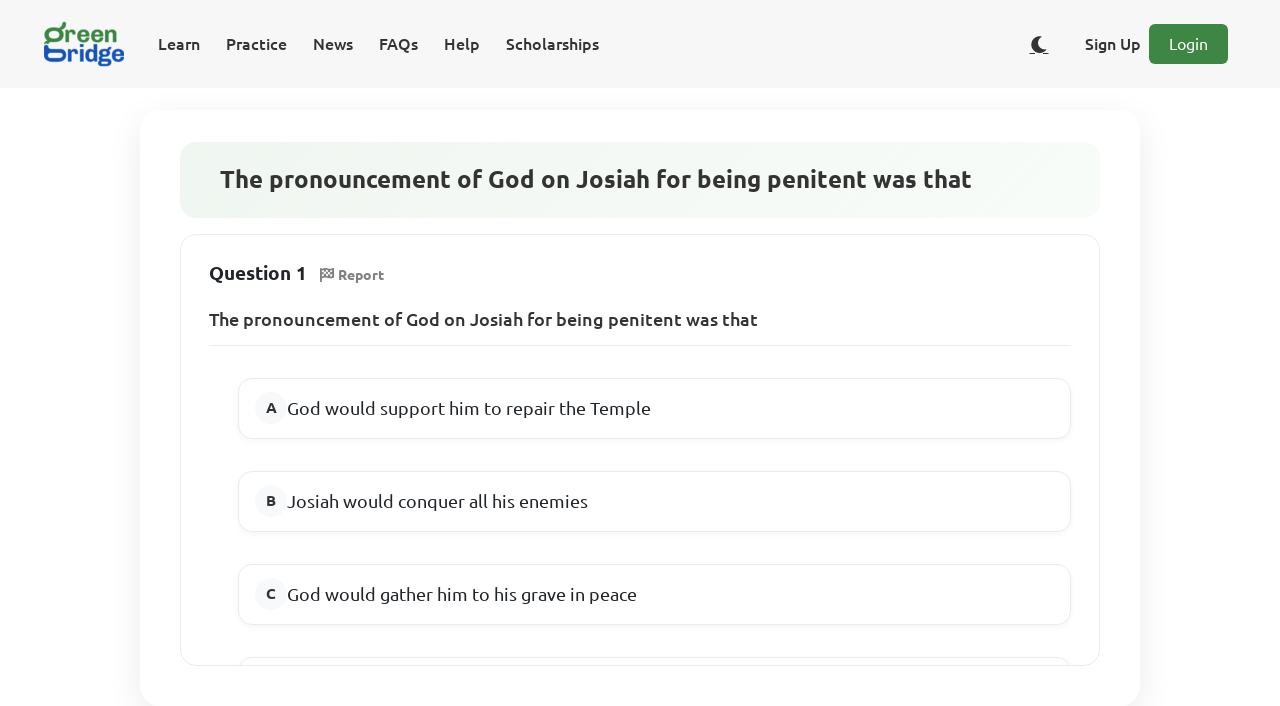

--- FILE ---
content_type: text/html;charset=UTF-8
request_url: https://www.supergb.com/cbt/assessment/dc63568d-2a95-4473-a3d6-691f78f89069/question/9bc18f29-de59-4551-973d-474d96ae0b6e
body_size: 5047
content:
<!DOCTYPE html>
<html lang="en">
<head>
    
    <meta charset="UTF-8">
    <meta name="viewport" content="width=device-width, initial-scale=1, shrink-to-fit=no">
    <meta http-equiv="content-type" content="text/html;charset=utf-8"/>

    <link rel="shortcut icon" href="/cbt/images/icon/fav/favicon.ico"/>

    <link rel="icon" type="image/png" sizes="16x16" href="/cbt/images/icon/fav/favicon-16x16.png">
    <link rel="icon" type="image/png" sizes="32x32" href="/cbt/images/icon/fav/favicon-32x32.png">

    <link rel="icon" type="image/png" href="/cbt/images/icon/fav/android-chrome-512x512.png" sizes="512x512">
    <link rel="icon" type="image/png" href="/cbt/images/icon/fav/android-chrome-192x192.png" sizes="192x192">

    <link rel="apple-touch-icon" href="/cbt/images/icon/fav/apple-touch-icon.png">

    <link rel="manifest" href="/cbt/seo/site.webmanifest">

    <title>The pronouncement of God on Josiah for bein.. | Green Bridge</title>

    <!-- Page Preview Meta -->
    
    
    
    
    

    

    

    

    
    
    
    
    
    

    <!--CSS-->
    <link rel="stylesheet" href="/cbt/webjars/sweetalert2/9.10.12/dist/sweetalert2.css"/>
    <link rel="stylesheet" href="/cbt/webjars/bootstrap/5.1.3/css/bootstrap.min.css"/>
    <link rel="stylesheet" href="/cbt/webjars/font-awesome/6.1.0/css/all.css"/>
    <link rel="stylesheet" href="/cbt/webjars/animate.css/4.1.1/animate.css"/>
    <link rel="stylesheet" href="/cbt/webjars/katex/0.16.0/dist/katex.min.css">

    <!--JS-->
    <script src="/cbt/webjars/jquery/3.6.0/jquery.min.js"></script>
    <script src="/cbt/webjars/bootstrap/5.1.3/js/bootstrap.bundle.min.js"></script>
    <script src="/cbt/webjars/sweetalert2/9.10.12/dist/sweetalert2.js"></script>

    <script type="module" src="/cbt/js/modules/util.js"></script>
    <script type="module" src="/cbt/js/modules/uiutil.js"></script>
    <script type="module" src="/cbt/js/modules/rest-util.js"></script>
    <script type="text/javascript" src="/cbt/webjars/katex/0.16.0/dist/katex.min.js"></script>
    <script type="text/javascript" src="/cbt/webjars/katex/0.16.0/dist/contrib/auto-render.min.js"></script>

    <!-- Theme Toggle Script - Load early to prevent flash of wrong theme -->
    <script src="/cbt/js/theme-toggle.js"></script>

    <!--Font-->
    <link rel="stylesheet" href="/cbt/webjars/ubuntu-fontface/0.1.13/ubuntu.min.css">

    <!-- Google tag (gtag.js) -->
    <script async src="https://www.googletagmanager.com/gtag/js?id=G-WQHJZ4NFHH"></script>

    <script>
        window.dataLayer = window.dataLayer || [];

        function gtag() {
            dataLayer.push(arguments);
        }

        gtag('js', new Date());

        gtag('config', 'G-WQHJZ4NFHH');
    </script>

    <!-- Ads -->
    
        
    <script async src="https://pagead2.googlesyndication.com/pagead/js/adsbygoogle.js?client=ca-pub-2492367621617219"
            crossorigin="anonymous"></script>

    



    <!-- Page Preview Meta -->
    <meta property="og:title" content="The pronouncement of God on Josiah for bein.. | Green Bridge"/>

    <meta property="og:description" content="The pronouncement of God on Josiah for being penitent was that"/>

    <meta property="og:type" content="website"/>

    <meta property="og:url" content="https://www.supergb.com/cbt/assessment/dc63568d-2a95-4473-a3d6-691f78f89069/question/9bc18f29-de59-4551-973d-474d96ae0b6e"/>

    <meta property="og:image"
          content="https://www.supergb.com/cbt/images/banner/bnr_web_all_the_practice.png"/>

    <meta property="og:locale"
          content="en_GB"/>

    <meta property="og:site_name" content="Green Bridge CBT"/>

    <meta name="description" content="The pronouncement of God on Josiah for being penitent was that">

    <meta property="twitter:card" content="summary_large_image">
    <meta property="twitter:url" content="https://www.supergb.com/cbt/assessment/dc63568d-2a95-4473-a3d6-691f78f89069/question/9bc18f29-de59-4551-973d-474d96ae0b6e">
    <meta property="twitter:site" content="@greenbridgecbt">
    <meta property="twitter:title" content="The pronouncement of God on Josiah for bein.. | Green Bridge">
    <meta property="twitter:description" content="The pronouncement of God on Josiah for being penitent was that">
    <meta property="twitter:image" content="https://www.supergb.com/cbt/images/banner/bnr_web_all_the_practice.png">

    <!--Custom-->
    <link rel="stylesheet" type="text/css" href="/cbt/css/take-single-assessment.css">

    <!--Structured Data-->
    <script type="application/ld+json">{"@id":"dc63568d-2a95-4473-a3d6-691f78f89069","@context":"https://schema.org/","@type":"Quiz","name":"JAMB UTME - Christian Religious Studies - 2006","typicalAgeRange":"12-35","educationalLevel":"intermediate","assesses":"Christian Religious Studies","educationalAlignment":[{"@type":"AlignmentObject","alignmentType":"educationalSubject","targetName":"Christian Religious Studies"}],"about":{"@type":"about","name":"JAMB UTME - Christian Religious Studies - 2006"},"hasPart":[{"@type":"Question","eduQuestionType":"Multiple choice","learningResourceType":"Practice problem","text":"The pronouncement of God on Josiah for being penitent was that","encodingFormat":"text/markdown","suggestedAnswer":[{"@type":"Answer","position":0,"encodingFormat":"text/markdown","text":"God would support him to repair the Temple"},{"@type":"Answer","position":1,"encodingFormat":"text/markdown","text":"Josiah would conquer all his enemies"},{"@type":"Answer","position":2,"encodingFormat":"text/markdown","text":"God would gather him to his grave in peace"},{"@type":"Answer","position":3,"encodingFormat":"text/markdown","text":"Josiah would have a peaceful reign"}],"acceptedAnswer":{"@type":"Answer","position":2,"encodingFormat":"text/markdown","text":"God would gather him to his grave in peace"},"answerExplanation":{"@type":"Comment","text":""}}]}</script>

    <!-- Canonical URL -->
    <link rel="canonical" href="https://www.supergb.com/cbt/assessment/dc63568d-2a95-4473-a3d6-691f78f89069/question/9bc18f29-de59-4551-973d-474d96ae0b6e"/>

</head>
<body>

<div class="container-fluid text-center d-block justify-content-center align-items-center align-content-center align-self-center">
    <div>
    <nav class="navbar navbar-expand-xl navbar-light fixed-top" id="app-default-nav-bar"
         style="background-color: #F7F7F8; border: none;">
        <div class="container-fluid">
            <a href="/cbt/index"
               class="navbar-brand" id="nav-bar-app-name-anchor">
                <img src="/cbt/images/icon/ic_app_logo_80x48.png" alt="Green Bridge CBT"/>
            </a>
            <button type="button" class="navbar-toggler" style="background-color: var(--primary-colour);"
                    data-bs-toggle="collapse"
                    data-bs-target="#navbarCollapse"
                    aria-controls="navbarCollapse" aria-expanded="false" aria-label="Toggle Navigation">
                <span class="navbar-toggler-icon">
                    <i class="fas fa-bars" style="color:#fff; font-size:28px;"></i>
                </span>
            </button>

            <div class="collapse navbar-collapse" id="navbarCollapse">
                <!-- Left side: Menu buttons -->
                <ul class="navbar-nav me-auto">
                    <li class="nav-item">
                        <a class="nav-link menu_btn" id="menu-btn-learn"
                           href="/cbt/users/learn">Learn</a>
                    </li>
                    <li class="nav-item">
                        <a class="nav-link menu_btn" id="menu-btn-practice"
                           href="/cbt/assessment/board/jamb">Practice</a>
                    </li>
                    <li class="nav-item">
                        <a class="nav-link menu_btn" id="menu-btn-news"
                           href="/cbt/users/journal">News</a>
                    </li>
                    <li class="nav-item">
                        <a class="nav-link menu_btn" id="menu-btn-faqs"
                           href="/cbt/users/faqs">FAQs</a>
                    </li>
                    <li class="nav-item">
                        <a class="nav-link menu_btn" id="menu-btn-help"
                           href="/cbt/users/help">Help</a>
                    </li>
                    <li class="nav-item">
                        <a class="nav-link menu_btn" id="menu-btn-scholarships"
                           href="/cbt/scholarships">Scholarships</a>
                    </li>
                </ul>

                <!-- Right side: Sign Up/Login or Dashboard/Logout, Language, WhatsApp -->
                <div class="navbar-nav d-flex align-items-center">
                    <!-- Show Dashboard and Logout when user is logged in -->
                    
                    <!-- Show Sign Up and Login when user is not logged in -->
                    <div class="d-flex align-items-center">
                        <!-- Theme Toggle Button -->
                        <button type="button" class="btn btn-link theme-toggle-btn me-2" id="theme-toggle-btn"
                                aria-label="Toggle dark/light theme" title="Toggle theme">
                            <i class="fas fa-moon" id="theme-toggle-icon"></i>
                        </button>
                        <a class="nav-link me-2 menu_btn" id="menu-btn-signup"
                           href="/cbt/users/signup">Sign Up</a>
                        <a class="btn btn-primary loginbtn me-2" id="menu-btn-login"
                           href="/cbt/users/login">Login</a>
                    </div>
                    
                </div>
            </div>
        </div>
    </nav>
</div>
</div>

<div id="all-assessments-container" class="all-assessment-container mb-3 mx-auto">
    <div class="container-fluid single-assessment-container mb-3 mx-auto"
         id="single-assessment-container-dc63568d-2a95-4473-a3d6-691f78f89069">
        <!-- Assessment Info -->
        <div id="assessment-info-row" class="row mb-3 mx-auto text-center align-content-center" data-assessment-mode="PRACTICE">
            <div class="col-12 d-flex flex-column align-items-start">
                <div id="assessment-title-div">
                    <h1 class="h4">The pronouncement of God on Josiah for being penitent was that</h1>
                </div>
            </div>
        </div>

        <!-- Questions -->
        <div class="question-area">
            <div class="question-space question-space-dc63568d-2a95-4473-a3d6-691f78f89069-1 question-space-dc63568d-2a95-4473-a3d6-691f78f89069"
                 id="question-space-dc63568d-2a95-4473-a3d6-691f78f89069-9bc18f29-de59-4551-973d-474d96ae0b6e" data-question-id="9bc18f29-de59-4551-973d-474d96ae0b6e" data-assessment-id="dc63568d-2a95-4473-a3d6-691f78f89069" data-question-type="MULTIPLE_CHOICE_QUESTION">
                

    <div>

        <!-- Associated Instruction (if any) -->
        

        <!-- Question Number & Report -->
        <p>
            <b class="question-preview-section-header">Question 1</b>
            <a id="report-question-btn-9bc18f29-de59-4551-973d-474d96ae0b6e"
               href="javascript:void(0)"
               style="border-radius: 90px;background: white !important; color: grey;"
               class="btn btn-danger btn-sm report-question-btn" data-question-id="9bc18f29-de59-4551-973d-474d96ae0b6e" data-question-type="MULTIPLE_CHOICE_QUESTION" data-assessment-id="dc63568d-2a95-4473-a3d6-691f78f89069">
                <i class="fas fa-flag-checkered"></i>
                <b>Report</b>
            </a>
        </p>

        <!-- Question -->
        
            <div>
                
    <p id="question-text-9bc18f29-de59-4551-973d-474d96ae0b6e" class="question-text"
       style="font-size: large;"><span>The pronouncement of God on Josiah for being penitent was that</span></p>

    <div class="mcq-options-grid">
        

            <div class="input-group mcq-question-option-groupdc63568d-2a95-4473-a3d6-691f78f89069-mcq-question-option-group"
                 id="mcq-question-option-group-9bc18f29-de59-4551-973d-474d96ae0b6e" data-question-index="1">
                <div class="d-grid w-100">
                    <div class="form-check mt-3 mt-sm-3 mt-lg-3 mt-md-3">
                        <input class="form-check-input mcq-question-option-radio" type="radio"
                               name="mcq-question-option-radio-dc63568d-2a95-4473-a3d6-691f78f89069-1"
                               id="mcq-question-option-radio-dc63568d-2a95-4473-a3d6-691f78f89069-afaeaf01-508c-4e2d-b364-dfb7729ce157" data-option-index="0" data-option-id="afaeaf01-508c-4e2d-b364-dfb7729ce157" data-question-id="9bc18f29-de59-4551-973d-474d96ae0b6e" data-assessment-id="dc63568d-2a95-4473-a3d6-691f78f89069">
                        <label class="form-check-label mcq-option-label"
                               for="mcq-question-option-radio-afaeaf01-508c-4e2d-b364-dfb7729ce157" data-option-id="afaeaf01-508c-4e2d-b364-dfb7729ce157" data-question-id="9bc18f29-de59-4551-973d-474d96ae0b6e" data-assessment-id="dc63568d-2a95-4473-a3d6-691f78f89069">
                            <span style="display: inline-flex;">
                                <span style="font-size: large;"><span>God would support him to repair the Temple</span></span>

                                
                            </span>
                        </label>
                    </div>
                </div>

            </div>

        
        

            <div class="input-group mcq-question-option-groupdc63568d-2a95-4473-a3d6-691f78f89069-mcq-question-option-group"
                 id="mcq-question-option-group-9bc18f29-de59-4551-973d-474d96ae0b6e" data-question-index="1">
                <div class="d-grid w-100">
                    <div class="form-check mt-3 mt-sm-3 mt-lg-3 mt-md-3">
                        <input class="form-check-input mcq-question-option-radio" type="radio"
                               name="mcq-question-option-radio-dc63568d-2a95-4473-a3d6-691f78f89069-1"
                               id="mcq-question-option-radio-dc63568d-2a95-4473-a3d6-691f78f89069-b86fc993-60f8-4110-bfb1-4c0377d768cf" data-option-index="1" data-option-id="b86fc993-60f8-4110-bfb1-4c0377d768cf" data-question-id="9bc18f29-de59-4551-973d-474d96ae0b6e" data-assessment-id="dc63568d-2a95-4473-a3d6-691f78f89069">
                        <label class="form-check-label mcq-option-label"
                               for="mcq-question-option-radio-b86fc993-60f8-4110-bfb1-4c0377d768cf" data-option-id="b86fc993-60f8-4110-bfb1-4c0377d768cf" data-question-id="9bc18f29-de59-4551-973d-474d96ae0b6e" data-assessment-id="dc63568d-2a95-4473-a3d6-691f78f89069">
                            <span style="display: inline-flex;">
                                <span style="font-size: large;"><span>Josiah would conquer all his enemies</span></span>

                                
                            </span>
                        </label>
                    </div>
                </div>

            </div>

        
        

            <div class="input-group mcq-question-option-groupdc63568d-2a95-4473-a3d6-691f78f89069-mcq-question-option-group"
                 id="mcq-question-option-group-9bc18f29-de59-4551-973d-474d96ae0b6e" data-question-index="1">
                <div class="d-grid w-100">
                    <div class="form-check mt-3 mt-sm-3 mt-lg-3 mt-md-3">
                        <input class="form-check-input mcq-question-option-radio" type="radio"
                               name="mcq-question-option-radio-dc63568d-2a95-4473-a3d6-691f78f89069-1"
                               id="mcq-question-option-radio-dc63568d-2a95-4473-a3d6-691f78f89069-57efa81e-f81c-4d56-ad81-5e3f94b00179" data-option-index="2" data-option-id="57efa81e-f81c-4d56-ad81-5e3f94b00179" data-question-id="9bc18f29-de59-4551-973d-474d96ae0b6e" data-assessment-id="dc63568d-2a95-4473-a3d6-691f78f89069">
                        <label class="form-check-label mcq-option-label"
                               for="mcq-question-option-radio-57efa81e-f81c-4d56-ad81-5e3f94b00179" data-option-id="57efa81e-f81c-4d56-ad81-5e3f94b00179" data-question-id="9bc18f29-de59-4551-973d-474d96ae0b6e" data-assessment-id="dc63568d-2a95-4473-a3d6-691f78f89069">
                            <span style="display: inline-flex;">
                                <span style="font-size: large;"><span>God would gather him to his grave in peace</span></span>

                                <span id="question-answer-indicator-dc63568d-2a95-4473-a3d6-691f78f89069-9bc18f29-de59-4551-973d-474d96ae0b6e"
                                      class="answer-indicator-space" style="padding-left: 5px; display: none">
                                        <span id="answer-option-label-57efa81e-f81c-4d56-ad81-5e3f94b00179">
                                            <i class="far fa-check-circle"
                                               style="color: var(--primary-colour); font-size: x-large"></i>
                                        </span>
                                </span>
                            </span>
                        </label>
                    </div>
                </div>

            </div>

        
        

            <div class="input-group mcq-question-option-groupdc63568d-2a95-4473-a3d6-691f78f89069-mcq-question-option-group"
                 id="mcq-question-option-group-9bc18f29-de59-4551-973d-474d96ae0b6e" data-question-index="1">
                <div class="d-grid w-100">
                    <div class="form-check mt-3 mt-sm-3 mt-lg-3 mt-md-3">
                        <input class="form-check-input mcq-question-option-radio" type="radio"
                               name="mcq-question-option-radio-dc63568d-2a95-4473-a3d6-691f78f89069-1"
                               id="mcq-question-option-radio-dc63568d-2a95-4473-a3d6-691f78f89069-9ca39ae5-7082-4ffc-be2b-c9ea870a3fb3" data-option-index="3" data-option-id="9ca39ae5-7082-4ffc-be2b-c9ea870a3fb3" data-question-id="9bc18f29-de59-4551-973d-474d96ae0b6e" data-assessment-id="dc63568d-2a95-4473-a3d6-691f78f89069">
                        <label class="form-check-label mcq-option-label"
                               for="mcq-question-option-radio-9ca39ae5-7082-4ffc-be2b-c9ea870a3fb3" data-option-id="9ca39ae5-7082-4ffc-be2b-c9ea870a3fb3" data-question-id="9bc18f29-de59-4551-973d-474d96ae0b6e" data-assessment-id="dc63568d-2a95-4473-a3d6-691f78f89069">
                            <span style="display: inline-flex;">
                                <span style="font-size: large;"><span>Josiah would have a peaceful reign</span></span>

                                
                            </span>
                        </label>
                    </div>
                </div>

            </div>

        
    </div>

            </div>
            
            

            
            
                <div id="question-answer-explanation-dc63568d-2a95-4473-a3d6-691f78f89069-9bc18f29-de59-4551-973d-474d96ae0b6e"
                     class="answer-explanation-card"
                     style="font-size: large;padding-top: 20px; display: none">
                    <p><b class="question-preview-section-header">Answer Details</b>
                    </p>
                    <!-- Learning Resource Badge -->
                    
    <div class="row mt-3 mb-3">
        
            <div class="col-12 col-sm-12 col-lg-12 col-md-12 mb-2">
                
                    
                        <a id="learning-resource-learning-topic-9bc18f29-de59-4551-973d-474d96ae0b6e"
                           href="/cbt/users/learning/resource/93a8cea1-6b06-4345-bbf4-20eb15600711"
                           target="_blank" rel="noopener"
                           class="btn btn-secondary learning-resource-topic-badge"
                           style="border-radius: 20px;text-decoration: none !important;">
                            <i class="fas fa-graduation-cap"></i>
                            <span>Read lesson note on The Sovereignty Of God (JAMB)</span>
                        </a>
                    
                
            </div>
        
        
            <div class="col-12 col-sm-12 col-lg-12 col-md-12 mb-2">
                
                    
                        <a id="learning-resource-learning-topic-9bc18f29-de59-4551-973d-474d96ae0b6e"
                           href="/cbt/users/learning/resource/35d1ce4c-1432-46bb-b0fd-a12756ea11e0"
                           target="_blank" rel="noopener"
                           class="btn btn-secondary learning-resource-topic-badge"
                           style="border-radius: 20px;text-decoration: none !important;">
                            <i class="fas fa-graduation-cap"></i>
                            <span>Read lesson note on Concern For Judah (JAMB)</span>
                        </a>
                    
                
            </div>
        
    </div>


                </div>
            
        

        <!-- Associated Topic Tags (after question & options, aligned with View Answer row) -->
        <div class="row mt-3 mb-2 associated-topics-row"
             id="question-learning-topics-dc63568d-2a95-4473-a3d6-691f78f89069-9bc18f29-de59-4551-973d-474d96ae0b6e">
            
                <div class="">
                    <a href="javascript:void(0)" style="border-radius: 20px; background: white !important; color: grey;"
                       class="btn btn-sm question-learning-topic-btn" data-question-id="9bc18f29-de59-4551-973d-474d96ae0b6e" data-learning-topic-id="b9f0629c-1899-4a2b-b989-86b15860ef67">
                        <i class="fas fa-tags"></i>
                        <b>The Sovereignty Of God</b>
                    </a>
                </div>
            
            
                <div class="">
                    <a href="javascript:void(0)" style="border-radius: 20px; background: white !important; color: grey;"
                       class="btn btn-sm question-learning-topic-btn" data-question-id="9bc18f29-de59-4551-973d-474d96ae0b6e" data-learning-topic-id="40d42ead-7869-4bb6-a712-cd4ac4cebe63">
                        <i class="fas fa-tags"></i>
                        <b>Concern For Judah</b>
                    </a>
                </div>
            
        </div>

        <div class="row mt-3 mb-3 view-answer-row">
            <div class="col-12 col-sm-6 col-md-3 col-lg-3">
                <a id="show-question-answer-btn-9bc18f29-de59-4551-973d-474d96ae0b6e"
                   href="javascript:void(0)"
                   style="min-width: 100%; border-radius: 90px; background: white !important; color: var(--primary-colour);"
                   class="btn btn-primary btn-sm show-question-answer-btn view-answer-toggle-btn" data-question-id="9bc18f29-de59-4551-973d-474d96ae0b6e" data-assessment-id="dc63568d-2a95-4473-a3d6-691f78f89069" data-question-type="MULTIPLE_CHOICE_QUESTION">
                    <i class="fas fa-eye"></i>
                    <b>View Answer</b>
                </a>
            </div>
        </div>

    </div>

    


            </div>
        </div>
    </div>
</div>

<div id="re-usable-modal-pane"></div>

<div>
    <footer class="footer-3 py-5">
        <div class="container">
            <div class="row">
                <div class="col-lg-3 col-md-6 mb-4">
                    <div class="footer-brand">
                        <a href="/cbt/index">
                            <img src="/cbt/images/icon/ic_app_logo_80x48.png" alt="Green Bridge CBT"/>
                        </a>
                    </div>
                    <div class="contact-info">
                        <div class="contact-item">
                            <i class="fas fa-envelope" style="color: var(--primary-green); width: 20px;"></i>
                            <span>feedback@eagle-beacon.com</span>
                        </div>
                        <div class="contact-item">
                            <i class="fas fa-map-marker-alt" style="color: var(--primary-green); width: 16px;"></i>
                            <span>Lagos, Nigeria</span>
                        </div>
                        <div class="contact-item">
                            <i class="fa-brands fa-whatsapp" style="color: var(--primary-green); width: 16px;"></i>
                            <span>
                                 <a class="text-decoration-none"
                                    style="text-decoration: none !important;"
                                    target="_blank"
                                    href="https://wa.me/message/NRFAYTIGKOKNF1" rel="noopener" aria-label="Chat on WhatsApp">Chat on WhatsApp</a>
                            </span>

                        </div>
                    </div>
                </div>
                <div class="col-lg-3 col-md-6 mb-4">
                    <h5 class="footer-title">Home</h5>
                    <ul class="footer-links">
                        <li>
                            <a href="/cbt/assessment/board/jamb">Revision Papers</a>
                        </li>
                        <li>
                            <a href="/cbt/users/learn">Our Lesson Notes</a></li>
                        <li>
                            <a href="/cbt/index#testimonials">Our Testimonials</a></li>
                        <li>
                            <a href="/cbt/users/faqs">Our FAQ</a></li>
                    </ul>
                </div>
                <div class="col-lg-3 col-md-6 mb-4">
                    <h5 class="footer-title">About Us</h5>
                    <ul class="footer-links">
                        <li>
                            <a href="/cbt/users/about">Company</a>
                        </li>
                        <li>
                            <a href="/cbt/users/about#achievements">Achievements</a>
                        </li>
                        <li>
                            <a href="/cbt/users/about#goals">Our Goals</a></li>
                    </ul>
                </div>
                <div class="col-lg-3 col-md-6 mb-4">
                    <h5 class="footer-title">Social Profiles</h5>
                    <div class="social-links">
                        <a href="https://twitter.com/greenbridgecbt" target="_blank" rel="noopener"
                           aria-label="Twitter">
                            <i class="fab fa-twitter"></i>
                        </a>
                        <a href="https://www.facebook.com/greenbridgecbt" target="_blank" rel="noopener"
                           aria-label="Facebook">
                            <i class="fab fa-facebook"></i>
                        </a>
                        <a href="https://www.tiktok.com/@greenbridgecbt" target="_blank" rel="noopener">
                            <i class="fab fa-tiktok"></i>
                        </a>
                        <a href="https://www.instagram.com/greenbridgecbt/" target="_blank" rel="noopener"
                           aria-label="Instagram">
                            <i class="fab fa-instagram"></i>
                        </a>
                    </div>
                </div>
            </div>
            <hr class="footer-divider">
            <div class="row">
                <div class="col-12 text-center">
                    <div class="footer-legal-links mb-3">
                        <a href="/cbt/users/legal/privacy-policy">Privacy Policy</a>
                        <span class="mx-2">|</span>
                        <a href="/cbt/users/legal/eula">User Agreement</a>
                        <span class="mx-2">|</span>
                        <a href="/cbt/users/legal/cookie-policy">Cookie Policy</a>
                        <span class="mx-2">|</span>
                        <a href="/cbt/users/legal/terms-and-conditions">Terms &amp; Conditions</a>
                    </div>
                    <p class="copyright">(c) 2026 Eagle Beacon Global</p>
                </div>
            </div>
        </div>
    </footer>
</div>

<script type="module" src="/cbt/js/single-question-view.js"></script>
</body>
</html>

--- FILE ---
content_type: text/html; charset=utf-8
request_url: https://www.google.com/recaptcha/api2/aframe
body_size: 263
content:
<!DOCTYPE HTML><html><head><meta http-equiv="content-type" content="text/html; charset=UTF-8"></head><body><script nonce="8W-w2SCVEiluuX10ycszgg">/** Anti-fraud and anti-abuse applications only. See google.com/recaptcha */ try{var clients={'sodar':'https://pagead2.googlesyndication.com/pagead/sodar?'};window.addEventListener("message",function(a){try{if(a.source===window.parent){var b=JSON.parse(a.data);var c=clients[b['id']];if(c){var d=document.createElement('img');d.src=c+b['params']+'&rc='+(localStorage.getItem("rc::a")?sessionStorage.getItem("rc::b"):"");window.document.body.appendChild(d);sessionStorage.setItem("rc::e",parseInt(sessionStorage.getItem("rc::e")||0)+1);localStorage.setItem("rc::h",'1769613646176');}}}catch(b){}});window.parent.postMessage("_grecaptcha_ready", "*");}catch(b){}</script></body></html>

--- FILE ---
content_type: application/javascript
request_url: https://www.supergb.com/cbt/webjars/sweetalert2/9.10.12/src/instanceMethods/_destroy.js
body_size: 1239
content:
import globalState from '../globalState.js'
import privateProps from '../privateProps.js'
import privateMethods from '../privateMethods.js'

export function _destroy () {
  const domCache = privateProps.domCache.get(this)
  const innerParams = privateProps.innerParams.get(this)

  if (!innerParams) {
    return // This instance has already been destroyed
  }

  // Check if there is another Swal closing
  if (domCache.popup && globalState.swalCloseEventFinishedCallback) {
    globalState.swalCloseEventFinishedCallback()
    delete globalState.swalCloseEventFinishedCallback
  }

  // Check if there is a swal disposal defer timer
  if (globalState.deferDisposalTimer) {
    clearTimeout(globalState.deferDisposalTimer)
    delete globalState.deferDisposalTimer
  }

  if (typeof innerParams.onDestroy === 'function') {
    innerParams.onDestroy()
  }
  disposeSwal(this)
}

const disposeSwal = (instance) => {
  // Unset this.params so GC will dispose it (#1569)
  delete instance.params
  // Unset globalState props so GC will dispose globalState (#1569)
  delete globalState.keydownHandler
  delete globalState.keydownTarget
  // Unset WeakMaps so GC will be able to dispose them (#1569)
  unsetWeakMaps(privateProps)
  unsetWeakMaps(privateMethods)
}

const unsetWeakMaps = (obj) => {
  for (const i in obj) {
    obj[i] = new WeakMap()
  }
}
